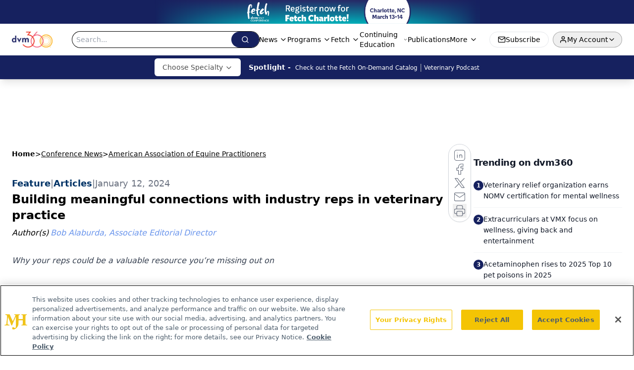

--- FILE ---
content_type: text/html; charset=utf-8
request_url: https://www.google.com/recaptcha/api2/aframe
body_size: 183
content:
<!DOCTYPE HTML><html><head><meta http-equiv="content-type" content="text/html; charset=UTF-8"></head><body><script nonce="VCe-xMIejxG2oqBxdfMVCA">/** Anti-fraud and anti-abuse applications only. See google.com/recaptcha */ try{var clients={'sodar':'https://pagead2.googlesyndication.com/pagead/sodar?'};window.addEventListener("message",function(a){try{if(a.source===window.parent){var b=JSON.parse(a.data);var c=clients[b['id']];if(c){var d=document.createElement('img');d.src=c+b['params']+'&rc='+(localStorage.getItem("rc::a")?sessionStorage.getItem("rc::b"):"");window.document.body.appendChild(d);sessionStorage.setItem("rc::e",parseInt(sessionStorage.getItem("rc::e")||0)+1);localStorage.setItem("rc::h",'1768565812362');}}}catch(b){}});window.parent.postMessage("_grecaptcha_ready", "*");}catch(b){}</script></body></html>

--- FILE ---
content_type: application/javascript
request_url: https://api.lightboxcdn.com/z9gd/43388/www.dvm360.com/jsonp/z?cb=1768565801842&dre=l&callback=jQuery112404164878320484138_1768565801821&_=1768565801822
body_size: 1020
content:
jQuery112404164878320484138_1768565801821({"success":true,"response":"[base64].[base64].TjhU2HmmFDLVgqVbApvAY120TKKEKKIenDKyPrjYpaQBJTTyBQdVBbY5BpPUHiMYUBXYAVA1LPlTF7bgUxxBkmRZGNqXYUQ6W8AkgA__","dre":"l"});